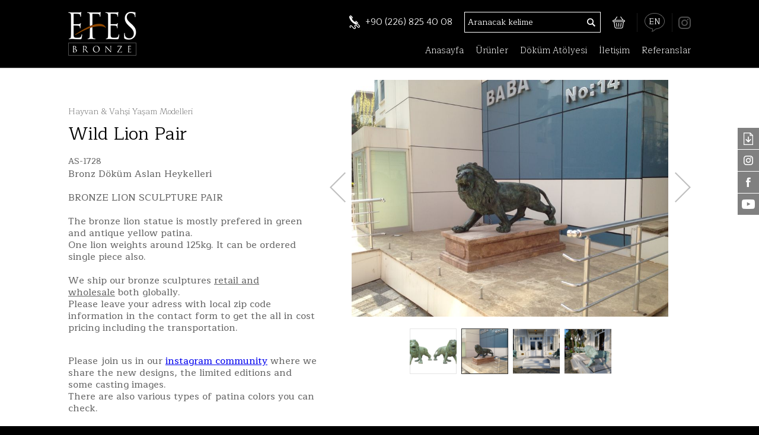

--- FILE ---
content_type: text/html; charset=utf-8
request_url: https://efesbronze.com/tr/hayvan-heykelleri-1/wild-lion-pair/AS-1728
body_size: 17104
content:
<!DOCTYPE html>
<html>
<head>
    <meta charset="UTF-8">
    <meta name="viewport" content="width=device-width, initial-scale=1.0, user-scalable=no" />
    <title>Bronz D&#246;k&#252;m Aslan Heykeli Bronze Sculpture</title>
    <meta name="description" content="Bronz D&#246;k&#252;m Aslan Heykeli Bronze Sculpture" />

    <link rel="apple-touch-icon" sizes="57x57" href="/Content/Favicon/apple-icon-57x57.png">
    <link rel="apple-touch-icon" sizes="60x60" href="/Content/Favicon/apple-icon-60x60.png">
    <link rel="apple-touch-icon" sizes="72x72" href="/Content/Favicon/apple-icon-72x72.png">
    <link rel="apple-touch-icon" sizes="76x76" href="/Content/Favicon/apple-icon-76x76.png">
    <link rel="apple-touch-icon" sizes="114x114" href="/Content/Favicon/apple-icon-114x114.png">
    <link rel="apple-touch-icon" sizes="120x120" href="/Content/Favicon/apple-icon-120x120.png">
    <link rel="apple-touch-icon" sizes="144x144" href="/Content/Favicon/apple-icon-144x144.png">
    <link rel="apple-touch-icon" sizes="152x152" href="/Content/Favicon/apple-icon-152x152.png">
    <link rel="apple-touch-icon" sizes="180x180" href="/Content/Favicon/apple-icon-180x180.png">
    <link rel="icon" type="image/png" sizes="192x192" href="/Content/Favicon/android-icon-192x192.png">
    <link rel="icon" type="image/png" sizes="32x32" href="/Content/Favicon/favicon-32x32.png">
    <link rel="icon" type="image/png" sizes="96x96" href="/Content/Favicon/favicon-96x96.png">
    <link rel="icon" type="image/png" sizes="16x16" href="/Content/Favicon/favicon-16x16.png">
    <meta name="msapplication-TileColor" content="#000">
    <meta name="msapplication-TileImage" content="/Content/Favicon/ms-icon-144x144.png">
    <meta name="theme-color" content="#000">

    <link rel="stylesheet" href="/Content/Styles/Website.css" />

    <script type="text/javascript" src="/Content/Scripts/jquery-1.8.1.min.js"></script>
    <script type="text/javascript" src="/Content/Scripts/jquery.unobtrusive-ajax.min.js"></script>
    <script type="text/javascript" src="/Content/Scripts/jquery.validate.min.js"></script>
    <script type="text/javascript" src="/Content/Scripts/jquery.validate.unobtrusive.js"></script>
    <script src="/Content/Scripts/public.js"></script>

    
    <script type="text/javascript" src="/Content/Scripts/jquery.validate.min.js"></script>
    <script type="text/javascript" src="/Content/Scripts/jquery.validate.unobtrusive.js"></script>

<script src="/Content/Other/fancybox-master/jquery.fancybox.min.js"></script>
<link href="/Content/Other/fancybox-master/jquery.fancybox.min.css" rel="stylesheet" />

    <link href="/Content/Other/owlcarousel/assets/owl.carousel.css" rel="stylesheet" />
    <link href="/Content/Other/owlcarousel/assets/owl.theme.default.css" rel="stylesheet" />
    <script src="/Content/Other/owlcarousel/owl.carousel.js"></script>
    <script src="/Content/Other/easyzoom/easyzoom.js"></script>
    <script type="text/javascript">
        $(document).ready(function () {
                $("a.zoom" + 700 + "").easyZoom();
                $("a.zoom" + 703 + "").easyZoom();
                $("a.zoom" + 702 + "").easyZoom();
                $("a.zoom" + 701 + "").easyZoom();
	$(".various").fancybox({
		'transitionIn'	: 'none',
		'transitionOut'	: 'none','width':560,'height':315
	});
            var owl = $("div.owl-carousel");
            owl.owlCarousel({
                loop: true,
                nav: true,
                dots: false,
                autoplay: true,
                autoplayTimeout: 3000,
                autoplayHoverPause: true,
                autoplaySpeed:300,
                responsive: {
                    0: {
                        margin: 1,
                        items: 1
                    }
                }
            });
            $("ul.slider-thumb li").click(function (obj) {
                owl.trigger('to.owl.carousel', $(this).index());
                $("ul.slider-thumb li").removeClass("selected");
                $(this).addClass("selected");
            });
            owl.on("changed.owl.carousel", function (event) {
                $("ul.slider-thumb li").removeClass("selected");
                $("ul.slider-thumb li").eq((event.item.index) - (event.item.count / 2)).addClass("selected");
            });
            $("div.owl-carousel").on("mouseleave", function () {
                owl.trigger('play.owl.autoplay')
            });
            $("div.owl-carousel").mouseover(function () {
                owl.trigger('stop.owl.autoplay');
            });
            $("ul.slider-thumb li").eq(0).addClass("selected");
        });
    </script>

    <!--Start of Tawk.to Script-->
<script type="text/javascript">
var Tawk_API=Tawk_API||{}, Tawk_LoadStart=new Date();
(function(){
var s1=document.createElement("script"),s0=document.getElementsByTagName("script")[0];
s1.async=true;
s1.src='https://embed.tawk.to/641f48234247f20fefe7f3c8/1gsd33ip0';
s1.charset='UTF-8';
s1.setAttribute('crossorigin','*');
s0.parentNode.insertBefore(s1,s0);
})();
</script>
<!--End of Tawk.to Script-->
</head>
<body>
    <header><div class="container">
    <div class="logo"><a href="/tr"><img src="/Content/Images/logo.png" /></a></div>
    <div class="menu">
        <a class="phone" href="tel:+90 (226) 825 40 08">+90 (226) 825 40 08</a><div class="search">
            <input type="text" name="search" id="search" placeholder="Aranacak kelime" onkeypress="return tableInputKeyPress(event)" /><a href="javascript:void(0)" data-url="/tr/filter/" id="search-btn"></a>
        </div><a class="basket basket" id="basket" href="/tr/basket"><span></span></a><a href="/en" class="languages">EN</a><a href="https://www.instagram.com/efesbronze" class="social" target="_blank"><img src="http://yonetici.efesbronze.com/UploadedFiles/SocialMedia/031018061814_150x150_ins.png" /></a><nav><ul><li><a href="/tr/">Anasayfa</a></li><li class="dropdown"><a href="javascript:void;" class="dropdown">Ürünler</a><div><ul><li><a href="/tr/turk-buyukleri-heykelleri-1" data-img="http://yonetici.efesbronze.com/UploadedFiles/Products/021122044353_whatsapp-image-2022-11-02-at-164208.jpeg">Türk Büyükleri ve Efsaneleri</a></li><li><a href="/tr/hayvan-heykelleri-1" data-img="http://yonetici.efesbronze.com/UploadedFiles/Products/160418015705_hayvan.jpg">Hayvan & Vahşi Yaşam Modelleri</a></li><li><a href="/tr/bust-heykelleri-1" data-img="http://yonetici.efesbronze.com/UploadedFiles/Products/160418105549_bust.jpg">Büst Modelleri</a></li><li><a href="/tr/aydinlatma-heykel-ve-direkler-1" data-img="http://yonetici.efesbronze.com/UploadedFiles/Products/160418015804_aydinlatma.jpg">Aydınlatma Heykel ve Direkler</a></li><li><a href="/tr/sutun-1" data-img="http://yonetici.efesbronze.com/UploadedFiles/Products/160418110639_sutun.jpg">Sütun ve Kaideler</a></li><li><a href="/tr/klasik-heykelleri-1" data-img="http://yonetici.efesbronze.com/UploadedFiles/Products/160418110600_klasik.jpg">Klasik Modeller</a></li><li><a href="/tr/saksi-heykelleri-1" data-img="http://yonetici.efesbronze.com/UploadedFiles/Products/160418110613_saksi.jpg">Saksılar</a></li><li><a href="/tr/somine-heykelleri-1" data-img="http://yonetici.efesbronze.com/UploadedFiles/Products/160418110623_somine.jpg">Şömine Modelleri</a></li><li><a href="/tr/kadin-heykelleri-1" data-img="http://yonetici.efesbronze.com/UploadedFiles/Products/160418015920_kadin.jpg">Kadın Heykel Modelleri</a></li><li><a href="/tr/cesme-heykelleri-1" data-img="http://yonetici.efesbronze.com/UploadedFiles/Products/160418110513_cesme.jpg">Çeşme ve Havuz Armatürleri</a></li><li><a href="/tr/at-heykelleri-1" data-img="http://yonetici.efesbronze.com/UploadedFiles/Products/160418015510_athayvan.jpg">At Heykelleri - Doludizgin</a></li><li><a href="/tr/erkek-heykelleri-1" data-img="http://yonetici.efesbronze.com/UploadedFiles/Products/160418110538_erkek.jpg">Erkek Heykel Modelleri</a></li><li><a href="/tr/masa-heykelleri-1" data-img="http://yonetici.efesbronze.com/UploadedFiles/Products/160418020027_masa.jpg">Masa ve Sehpa Modelleri</a></li><li><a href="/tr/ataturk-1" data-img="http://yonetici.efesbronze.com/UploadedFiles/Products/160418020106_mk.jpg">Atatürk</a></li></ul><img src="http://yonetici.efesbronze.com/UploadedFiles/Products/021122044353_whatsapp-image-2022-11-02-at-164208.jpeg"/></div></li><li><a href="/tr/dokumatolyesi-4">Döküm Atölyesi</a></li><li><a href="/tr/iletisim-2">İletişim</a></li><li><a href="/tr/referanslar-3">Referanslar</a></li></ul></nav>
    </div>
    <div class="clear-both"></div>
    <div id="nav-icon" class="nav-icon"><span></span><span></span><span></span></div>
</div></header>
    <section>
<div class="container">
    <div class="product">
            <div class="slider">
                <div class="owl-carousel owl-theme"><a href="http://yonetici.efesbronze.com/UploadedFiles/ProductImages/030418044128_as-1728.jpg" class="zoom700"><img src="http://yonetici.efesbronze.com/UploadedFiles/ProductImages/030418044128_as-1728.jpg" /></a><a href="http://yonetici.efesbronze.com/UploadedFiles/ProductImages/030418044358_img-20140402-wa0010.jpg" class="zoom703"><img src="http://yonetici.efesbronze.com/UploadedFiles/ProductImages/030418044358_img-20140402-wa0010.jpg" /></a><a href="http://yonetici.efesbronze.com/UploadedFiles/ProductImages/030418044323_20170514185152.jpg" class="zoom702"><img src="http://yonetici.efesbronze.com/UploadedFiles/ProductImages/030418044323_20170514185152.jpg" /></a><a href="http://yonetici.efesbronze.com/UploadedFiles/ProductImages/030418044323_20170514185119.jpg" class="zoom701"><img src="http://yonetici.efesbronze.com/UploadedFiles/ProductImages/030418044323_20170514185119.jpg" /></a></div>
<ul class="slider-thumb">                <li style="background-image: url('http://yonetici.efesbronze.com/UploadedFiles/ProductImages/thumn/030418044128_as-1728.jpg');"></li>                <li style="background-image: url('http://yonetici.efesbronze.com/UploadedFiles/ProductImages/thumn/030418044358_img-20140402-wa0010.jpg');"></li>                <li style="background-image: url('http://yonetici.efesbronze.com/UploadedFiles/ProductImages/thumn/030418044323_20170514185152.jpg');"></li>                <li style="background-image: url('http://yonetici.efesbronze.com/UploadedFiles/ProductImages/thumn/030418044323_20170514185119.jpg');"></li></ul>            </div>
        <div class="content">
            <a class="category" href="/tr/hayvan-heykelleri-1">Hayvan &amp; Vahşi Yaşam Modelleri</a>
            <h1>Wild Lion Pair</h1>
            <h2>AS-1728</h2>
            <div class="information">
                Bronz D&ouml;k&uuml;m Aslan Heykelleri<br />
<br />
BRONZE LION SCULPTURE PAIR<br />
<br />
The bronze lion statue is mostly prefered in green and antique yellow patina.&nbsp;<br />
One lion weights around 125kg. It can be ordered single piece also.<br />
<br />
We ship our bronze sculptures <u>retail and wholesale</u>&nbsp;both globally.<br />
Please leave your adress with local zip code information in the contact form to get the all in cost pricing including the transportation.&nbsp;<br />
&nbsp;
<p><span style="background:white">Please join us in our </span><a href="https://www.instagram.com/efesbronze/" style="font-variant-ligatures:normal; font-variant-caps:normal; orphans:2; text-align:start; widows:2; -webkit-text-stroke-width:0px; word-spacing:0px" target="instagram"><span style="background:white">instagram community</span></a><span style="background:white"><span style="color:rgba(0, 0, 0, 0.6); text-align:start; -webkit-text-stroke-width:0px"><span style="font-variant-ligatures:normal"><span style="font-variant-caps:normal"><span style="orphans:2"><span style="widows:2"><span style="text-decoration-style:initial"><span style="text-decoration-color:initial"><span style="float:none"><span style="word-spacing:0px"> </span></span></span></span></span></span></span></span></span></span>where we share the new designs, the limited editions and some casting images.<br />
There are also various types of patina colors you can check.</p>

            </div>
            <div class="add-basket-button">
<form action="/Home/AddBasket?Length=4" data-ajax="true" data-ajax-failure="BasketHandleResponse(data)" data-ajax-method="POST" data-ajax-success="BasketHandleResponse(data)" id="Basket" method="post"><input name="__RequestVerificationToken" type="hidden" value="qd630yG8m_cuEowoPjiHYKpQAqkD4JlAXhyCe31WfCchN_rr8wBjp-y0YDiblQ1jD_SASzYHdKp3NsX-UgHwKOPKV-Iuq7PdecWr2DaLAc81" /><input data-val="true" data-val-number="The field ID must be a number." data-val-required="ID alanı gereklidir." id="ID" name="ID" type="hidden" value="390" />                    <input type="submit" class="input-button" value="TEKLİF AL" id="add-basket"><span class="basket-success">&#220;r&#252;n Başarıyla Eklendi</span>
</form>            </div>
            <div class="feature">
                <h3>&#214;zellikler</h3>
                <table><tr><td>Y&#252;kseklik</td><td>101 cm</td></tr><tr><td>Genişlik</td><td>180 cm</td></tr><tr><td>Derinlik</td><td>75 cm</td></tr><tr><td>Ağırlık</td><td>250 kg</td></tr></table>
            </div>
        </div>
        <div class="clear-both"></div>
    </div> 
    <div class="form-loading"></div>
</div></section>
    <div class="tools">
    <ul><li><a href="javascript:void;" class="catalog-form-button" style="background-image:url('/Content/Images/form.png');"></a></li><li><a href="https://www.instagram.com/efesbronze" target="_blank" style="background-image: url('http://yonetici.efesbronze.com/UploadedFiles/SocialMedia/211217032940_instagram.png');"></a></li><li><a href="https://www.facebook.com/Efes-Bronze-107525292660329/" target="_blank" style="background-image: url('http://yonetici.efesbronze.com/UploadedFiles/SocialMedia/211217032949_facebook.png');"></a></li><li><a href="https://www.youtube.com/user/efesbronzecom/videos" target="_blank" style="background-image: url('http://yonetici.efesbronze.com/UploadedFiles/SocialMedia/211217032927_youtube.png');"></a></li></ul>
    <div class="catalog-form">
        <a href="javascript:void;" class="catalog-form-button close"></a>
        <span class="title">&#220;r&#252;n Kataloğu İndir</span>
        <div class="form">
<form action="/Shared/_Tools?Length=6" class="form-horizontal" data-ajax="true" data-ajax-begin="formLoading(&#39;tools&#39;)" data-ajax-failure="HandleResponse(data,&#39;tools&#39;)" data-ajax-method="POST" data-ajax-success="HandleResponse(data,&#39;tools&#39;)" id="catalog-form" method="post" role="form"><input name="__RequestVerificationToken" type="hidden" value="lJaGE96JZ9imECn7j9DeUF-wPJIt9DRmpxc77Zv6bTzzQpr_lIMa4MVWxRrPqSrybWk-gs1eySU_KRnE1FBvfoUB3UoRjdPRIapx6EcqIMo1" /><input data-val="true" data-val-required="Ad Soyad giriniz" id="Name" name="Name" placeholder="Ad Soyad" type="text" value="" /><input data-val="true" data-val-required="E-Posta adresini uygun biçimde giriniz." id="EMail" name="EMail" placeholder="E-Posta" type="email" value="" /><input data-val="true" data-val-regex="Geçerli bir telefon numarası giriniz." data-val-regex-pattern="^[0-9]+$" data-val-required="Telefon numaranızı giriniz" id="Phone" name="Phone" placeholder="Telefon" type="text" value="" />                <input type="submit" value="İNDİR" />
</form>            <span class="form-alert"></span>
        </div>
        <div class="form-loading"></div>
        <div class="form-success">Form Başarıyla Gönderildi.</div>
    </div>
</div>
    <!-- Yandex.Metrika counter -->
<script type="text/javascript" >
   (function(m,e,t,r,i,k,a){m[i]=m[i]||function(){(m[i].a=m[i].a||[]).push(arguments)};
   m[i].l=1*new Date();
   for (var j = 0; j < document.scripts.length; j++) {if (document.scripts[j].src === r) { return; }}
   k=e.createElement(t),a=e.getElementsByTagName(t)[0],k.async=1,k.src=r,a.parentNode.insertBefore(k,a)})
   (window, document, "script", "https://mc.yandex.ru/metrika/tag.js", "ym");

   ym(92175787, "init", {
        clickmap:true,
        trackLinks:true,
        accurateTrackBounce:true,
        webvisor:true,
        ecommerce:"dataLayer"
   });
</script>
<noscript><div><img src="https://mc.yandex.ru/watch/92175787" style="position:absolute; left:-9999px;" alt="" /></div></noscript>
<!-- /Yandex.Metrika counter -->

<html>
    <head>
        <meta http-equiv="Content-Type" content="text/html; charset=UTF-8">
    </head>
    <body>Verification: b4ffc70b91d36e19</body>
</html>



<!-- Google tag (gtag.js) -->
<script async src="https://www.googletagmanager.com/gtag/js?id=G-MK4QJRXLNV"></script>
<script>
  window.dataLayer = window.dataLayer || [];
  function gtag(){dataLayer.push(arguments);}
  gtag('js', new Date());

  gtag('config', 'G-MK4QJRXLNV');
</script>
    <div class="mobilemenumask"></div>
</body>
</html>

--- FILE ---
content_type: application/javascript
request_url: https://efesbronze.com/Content/Scripts/public.js
body_size: 4387
content:
$(document).ready(function () {
    size();
    /*Mobile Menu*/
    $('#nav-icon').click(function () {
        $(this).toggleClass("open");
        if ($("div.mobilemenumask").is(":hidden")) {
            $("div.mobilemenumask").fadeIn(100, function () { });
        } else {
            $("div.mobilemenumask").fadeOut(100, function () { });
        }
        if ($("div.menu").is(":hidden")) {
            $("div.menu").fadeIn(100, function () { });
            $("header div.menu nav").height($(window).height() - $("header").outerHeight() - $("div.search").outerHeight());
            $("div.tools").fadeOut(100, function () { });
        } else {
            $("div.menu").fadeOut(100, function () { });
            $("div.tools").fadeIn(100, function () { });
        }
    });
    $("div.mobilemenumask").click(function () {
        $('#nav-icon').click();
    });
    /*Açılır menu*/
    $("header li.dropdown").mouseover(function () {
        $(this).find("div").fadeIn(300, function () { });
        $(this).find("div").css("display", "inline-block");
    });
    $("header li.dropdown").on("mouseleave", function () {
        $(this).find("div").fadeOut(300, function () { });
    });
    $("header li.dropdown").click(function () {
        $(this).find("div").css("display", "inline-block");
    });
    $("header li.dropdown div a").mouseover(function () {
        var src = $(this).data("img");
        $("header li.dropdown div img").fadeOut(300, function () {
            $("header li.dropdown div img").attr("src", src);
            $("header li.dropdown div img").fadeIn(300, function () { });
        });
        
    });

    $("a.catalog-form-button").click(function () {
        $("div.catalog-form").toggleClass("catalog-form-open");
    });
    /*search*/
    $("#search-btn").click(function () {
        if ($("#search").val() != "") {
            window.location.replace($(this).data("url") + $("#search").val());
        }
    });
    /*header scroll*/
    $(window).scroll(function () {
        if ($("body").width() > 999) {
            if ($(this).scrollTop() > 250) {
                $("header").addClass("fixed");
                $("section").css("padding-top","115px");
            } else {
                $("header").removeClass("fixed");
                $("section").css("padding-top", "0");
            }
        } else {
            if ($(this).scrollTop() > 1) {
                $("header").addClass("fixed");
            } else {
                $("header").removeClass("fixed");
            }
        }
    });
    
}), $(window).resize(function () {
    size();

});
function formLoading(obj) {
    $("div." + obj + " div.form-loading").css("display", "block");
}
function HandleResponse(data, obj) {
    if (data.success) {
        $("div." + obj + " div.form-success").css("display", "block");
        $("div." + obj + " div.form-loading").css("display", "none");
        $("div." + obj + " div.form").css("display", "none");
        $("div." + obj + " span.form-alert").css("display", "none");
    }
    else {
        $("div." + obj + " span.form-alert").html(data.responseText);
        $("div." + obj + " span.form-alert").css("display", "block");
        $("div." + obj + " div.form-loading").css("display", "none");
        $("div." + obj + " div.form-success").css("display", "none");
    }
}
function BasketHandleResponse(data) {
    if (data.success) {
        var basketlength = data.responseText.split(',').length;
        if (basketlength > 0) {
            $("#basket").find("span").text(basketlength);
            $("#basket").addClass("basket-active");
        } else {
            $("#basket").find("span").text("");
            $("#basket").removeClass("basket-active");
        }
        $("#add-basket").css("display", "none");
        $("span.basket-success").css("display", "block");
    }
}
function size() {
    $("section").css("min-height", $(window).height() - $("header").outerHeight());
}
function tableInputKeyPress(e) {
    e = e || window.event;
    var key = e.keyCode;
    if (key == 13)
    {
        $("#search-btn").click();
    }
}
function removeBasket(id) {
    $("#BasketProducts").val($("#BasketProducts").val().replace(id, '0'));
    $("#item-" + id).css("display", "none");
}